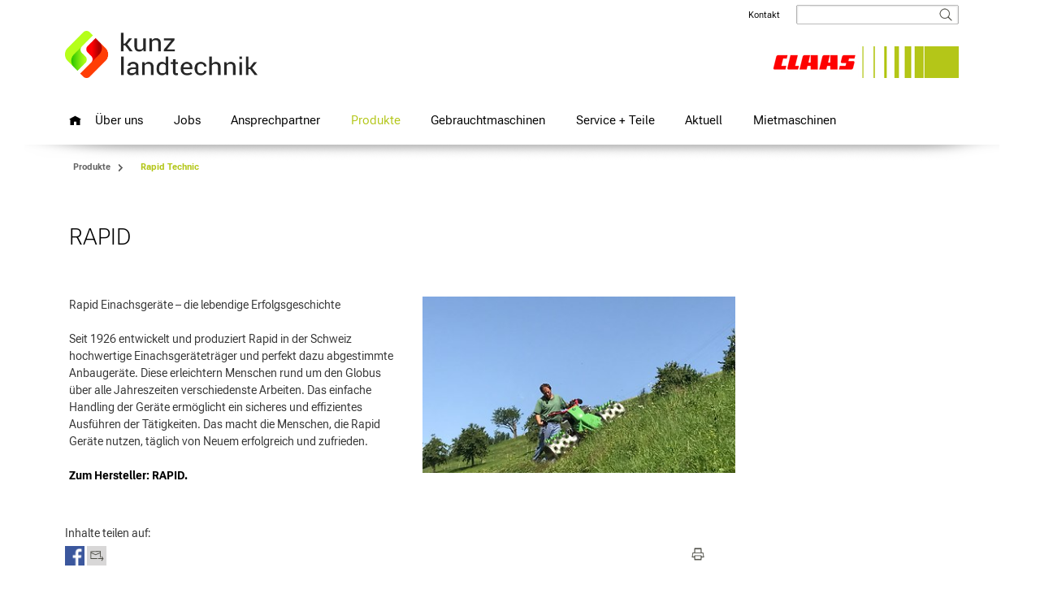

--- FILE ---
content_type: text/html;charset=UTF-8
request_url: https://www.kunz-landtechnik.ch/produkte/rapid
body_size: 5797
content:
<!DOCTYPE html PUBLIC "-//W3C//DTD XHTML 1.0 Transitional//EN" "http://www.w3.org/TR/xhtml1/DTD/xhtml1-transitional.dtd">

<html xmlns="http://www.w3.org/1999/xhtml" xml:lang="en" lang="en">
<head>
    <meta charset="utf-8"/>
<meta http-equiv="content-type" content="text/html; charset=UTF-8"/>
<meta http-equiv="X-UA-Compatible" content="IE=Edge,chrome=1">

<script type="text/javascript">
    trackingEnabled = false;
</script><title>
Kunz Landtechnik | Rapid Technic
        - Produkte</title>
<!-- Mobile viewport optimisation -->
<meta name="viewport" content="width=device-width, initial-scale=1.0">

<meta name="description" content="Rapid Einachsgeräte – die lebendige Erfolgsgeschichte   Seit 1926 entwickelt und produziert Rapid in der Schweiz hochwertige Einachsgeräteträger und perfekt dazu abgestimmte Anbaugeräte. Diese erleichtern Menschen rund um den Globus über alle Jahreszeiten verschiedenste Arbeiten."/>
<meta name="og:description" content="Rapid Einachsgeräte – die lebendige Erfolgsgeschichte   Seit 1926 entwickelt und produziert Rapid in der Schweiz hochwertige Einachsgeräteträger und perfekt dazu abgestimmte Anbaugeräte. Diese erleichtern Menschen rund um den Globus über alle Jahreszeiten verschiedenste Arbeiten."/>
<meta name="og:title" content="RAPID"/>
<meta name="og:image" content="/blueprint/servlet/resource/blob/1961840/f9dbbf585bee11aff124a2e32d3e8583/monta-im-einsatz-data.jpg"/>
  <link href="/blueprint/css/flexible-columns.css" rel="stylesheet" type="text/css"/>
<link href="/blueprint/css/claascom.css" rel="stylesheet" type="text/css"/>
<link href="/blueprint/css/claascom-header.css" rel="stylesheet" type="text/css"/>
<link href="/blueprint/css/claascom-footer.css" rel="stylesheet" type="text/css"/>
<link href="/blueprint/css/formulare.css" rel="stylesheet" type="text/css"/>
<link href="/blueprint/wmcss/webmgr.css" rel="stylesheet" type="text/css"/>
<link href="/blueprint/wmcss/webmgr_header.css" rel="stylesheet" type="text/css"/>
<link href="/blueprint/css/nx.dlc.css" rel="stylesheet" type="text/css"/>

<link href="https://cdn.claas.com/common/fonts/CLAASCultiva/complete/CLAASCultivaWeb.css"
      rel="stylesheet" type="text/css" integrity="sha256-9ND2YMwkS596SzcO8zS3pAlL3taoVF9bPVXEaPhGtRM=" crossorigin="anonymous"/>

<link href="/blueprint/css/jquery.fancybox-new.css" rel="stylesheet" type="text/css"/>
<link href="/blueprint/css/tango/skin.css" rel="stylesheet" type="text/css"/>
<link href="/blueprint/css/mediaqueries.css" rel="stylesheet" type="text/css">
<link href="/blueprint/css/nx.fancybox.css" rel="stylesheet" type="text/css"/>
<link href="/blueprint/css/jquery.mCustomScrollbar.css" rel="stylesheet" type="text/css"/>


<!-- Scripts -->
<script type="text/javascript">

  // Global ContextPath for use in Plugins;
  var contextPath = "/blueprint";
  // MessageContainer
  var jsMessages ={};
  jsMessages.newsExpandable_close = "schließen";
  jsMessages.newsExpandable_moreLink = "weiterlesen";
  //Webtrends CLAASCOMBL-1050
  jsMessages.wt_cookieDeactivated = "Die Datenspeicherung ist derzeit aktiv - Klicken Sie hier, um der Datenspeicherung zu widersprechen."
  jsMessages.wt_cookieActivated = "Die Datenspeicherung ist inaktiv - Klicken Sie hier, um die Datenspeicherung zu aktivieren."
  jsMessages.wt_popup_active_title = "Widerruf der Datenspeicherung"
  jsMessages.wt_popup_active_text = "Der Datenerhebung und Datenspeicherung durch Webtrends und Google Analytics wurde mit Wirkung für die Zukunft widersprochen."
  jsMessages.wt_popup_inactive_title = "Akzeptanz der Datenspeicherung"
  jsMessages.wt_popup_inactive_text = "Das Cookie zur Datenerhebung und Datenspeicherung durch Webtrends und Google Analytics wurde gesetzt"

  
  var consoleStorageLog = window.localStorage ? window.localStorage.getItem('consoleLog') : null;
  if (consoleStorageLog == null || consoleStorageLog != 'true') {
    console.log = function () {
    };
  }
  </script>

<script type="text/javascript" src="/blueprint/js/jquery.min.js"></script>
<script type="text/javascript" src="/blueprint/js/jquery-migrate.min.js"></script>
<script type="text/javascript" src="/blueprint/js/jquery.utils.js"></script>
<script type="text/javascript" src="/blueprint/js/jquery.cookie.js"></script>
<script type="text/javascript" src="/blueprint/wmjs/nx.onmediaquery_wm.min.js"></script>
<script type="text/javascript" src="/blueprint/js/nx.picturefill.js"></script>
<script type="text/javascript" src="/blueprint/js/jquery.fancybox.min.js"></script>
<script type="text/javascript" src="/blueprint/js/jquery.mousewheel.pack.js"></script>
<script type="text/javascript" src="/blueprint/js/jquery.tools.min.js"></script>
<script type="text/javascript" src="/blueprint/js/jquery.jcarousel.min.js"></script>
<script type="text/javascript" src="/blueprint/js/jquery.touchSwipe.min.js"></script>

<script type="text/javascript" src="/blueprint/js/jquery.resizeend.js"></script>
<script type="text/javascript" src="/blueprint/js/jquery.scrollTo-min.js"></script>

<script type="text/javascript" src="/blueprint/js/slick.min.js"></script>

<script type="text/javascript" src="/blueprint/js/jquery.cycle2.min.js"></script>
<script type="text/javascript" src="/blueprint/js/jquery.cycle2.carousel.js"></script>
<script type="text/javascript">
if ($.browser.safari) {
	$.getScript(contextPath + "/js/jquery.cycle2.swipe.min.js", function () {});
}
</script>
<script type="text/javascript" src="/blueprint/js/stacktable.js"></script>
<script type="text/javascript" src="/blueprint/js/postscribe.js"></script>
<script type="text/javascript" src="/blueprint/js/nx.fancybox.js"></script>
<script type="text/javascript" src="/blueprint/js/jquery.mousewheel.min.js"></script>
<script type="text/javascript" src="/blueprint/js/jquery.mCustomScrollbar.concat.min.js"></script>
<script type="text/javascript" src="/blueprint/js/claascom.js"></script>
<script type="text/javascript" src="/blueprint/wmjs/jquery.matchHeight.js"></script>
<script type="text/javascript" src="/blueprint/wmjs/webmgr.js"></script>

<link rel="apple-touch-icon" href="/blueprint/images/apple-touch-icon-precomposed.png" />

<!-- Usercentrics Consent Style Adjustments-->
<style>
#usercentrics-root header, #usercentrics-root nav {
    background-color: transparent;
}


.uc-embedding-container {
    min-height: 120px;
    overflow: hidden;
}

.nx-youtube-videos .uc-embedding-container {
    position: absolute;
    top: 0;
}

.uc-embedding-container:after {
    content: '\A';
    position: absolute;
    width: 100%;
    height: 100%;
    top: 0;
    left: 0;
    background: rgba(51,51,51,0.7);
}

.uc-embedding-container .uc-embedding-wrapper {
    padding: 36px 27px 10px;
    z-index: 1;
}

.uc-embedding-container .uc-embedding-wrapper > span {
    display: none;
}

.uc-embedding-container .uc-embedding-wrapper > h3 {
    font-family: 'CLAASNeueHelvetica45Light', arial !important;
    font-size: 24px !important;
    font-weight: normal !important;
    line-height: 26px !important;
    margin-bottom: 10px  !important;;
    text-align: left;
}

.uc-embedding-container .description-text {
    font-family: 'CLAASNeueHelvetica45Light', arial;
    text-align: left;
}

.uc-embedding-container .uc-embedding-buttons button {
    font-family: 'CLAASNeueHelvetica45Light', arial;
    font-size: 14px;
    color: #303030;
    background: #f5f5f5;
    transition: background-color 0.2s ease-in-out;
}

.uc-embedding-container .uc-embedding-buttons button:hover {
    background: #dcdcdc;
}

.uc-embedding-container .uc-embedding-buttons button.uc-embedding-accept {
    background: #b3c618;
}

.uc-embedding-container .uc-embedding-buttons button.uc-embedding-accept:hover {
    background: #8a9912
}

.uc-embed h4, .uc-embed h5 {
    font-family: 'CLAASNeueHelvetica65Medium', arial;
    font-size: 14px !important;
    font-weight: normal !important;
    line-height: 20px;
    margin: 10px 0 5px 0;
}

.uc-embed h4.uc-embed-list-headline-description  {
    font-family: 'CLAASNeueHelvetica45Light', arial;
    font-size: 14px !important;
    font-weight: normal;
    line-height: 20px;
    margin: 10px 0 5px 0;
}

.uc-embed h3 {
    font-size: 16px;
    margin-left: 10px;
}

h2.uc-embed-headline {
display: none;
}

.uc-embed-subelement ul.uc.uc-list {
padding-left: 35px !important;
}

.uc-embed ul > li {
    background: none !important;
    padding-left: 0 !important;
}


</style>
<!-- End Usercentrics Consent Style Adjustments--><!-- pbe head-->
    <!-- EOF pbe head -->
</head>

<body class="wm js-no-touch" data-content-id="1854784" data-context-id="1854784">
<!-- Empty span for detecting media queries -->
<span style="display:none" id="mq" ></span>

<ul class="ym-skiplinks">
  <li><a class="ym-skip" href="#nav">Skip to navigation (Press Enter)</a></li>
  <li><a class="ym-skip" href="#main">Skip to main content (Press Enter)</a></li>
</ul>
<div id="header">
  <div class="ym-wrapper">
    <div class="ym-wbox">
      <div class="ym-clearfix header-top">

        <div id="logo" class="">
          <div class="logo-1 ">

            <a href="/">
              <img src="/blueprint/servlet/resource/blob/1854256/92b6caeb54c118eea85a87ead4c0cdd4/logo_2_large-data.jpg"  class="cmpicture logo_xl " 
           style="" title=""  />
      <img src="/blueprint/servlet/resource/blob/1854258/92b6caeb54c118eea85a87ead4c0cdd4/logo_2_small-data.jpg"  class="cmpicture logo_xs " 
           style="" title=""  />
      </a>
          </div>



          <div class="logo-2">
            <img src="/blueprint/servlet/resource/blob/1103774/850197c99e9a740e883591547c318dfa/claas-logo-progression-rechts-large-data.jpg"  class="cmpicture logo_xl " 
           style="" title=""  />
      <img src="/blueprint/servlet/resource/blob/1103776/ea7920c8305063e4241b00a336312326/claas-logo-progression-rechts-small-data.jpg"  class="cmpicture logo_xs " 
           style="" title=""  />
      </div>
        </div>

        <div class="header-info ym-clearfix">
          <div id="topnavi" class="ym-hlist ">
            <ul>
              <li><a href="/ueber_uns/kontaktformular">Kontakt</a>
</li>
<script type="text/javascript">
	var showBreakingNews = false;

	</script>



</ul>
          </div>

          <div id="search" class="search">
            



<!-- jQuery-ui -->
<link rel="stylesheet" href="/blueprint/js/jquery-ui-1.10.3.custom/css/claas-theme/jquery-ui-1.10.3.custom.css" />
<script src="/blueprint/js/jquery-ui-1.10.3.custom/js/jquery-ui-1.10.3.custom.min.js"></script>


<!-- autosuggest link -->
<form class="ym-searchform" action="/blueprint/servlet/action/wm-ch-kunzlandtechnik-de/93336/search" method="get">
  <button class="ym-searchbutton" type="image"></button>
  <div class="ym-searchform-left">
    <input class="ym-searchfield" type="text" value="" name="query" />
    </div>
</form>
<script type="text/javascript">
	$(function() {

		$("input.ym-searchfield").autocomplete({
			//appendTo : "#search form.ym-searchform",
			position : {
				of : "#search form.ym-searchform"
			},
			collision : "fit",
			source : function(request, response) {
				$.ajax({
					url : '/blueprint/servlet/action/wm-ch-kunzlandtechnik-de/93336/search',
					dataType : 'json',
					data : {
						rootNavigationId: 1854238,
						query:request.term
					},
					success : function(data) {
						response($.map(data, function(item) {
							return {
								label : item.label,
								value : item.value
							}
						}));
					}
				})
			},
			minLength : 2,
			select : function(event, ui) {
				$(this).val(ui.item.value);
				$(this).parent().parent('form').submit();
			}
		});
	});
</script>
</div>



          <div class="clear"></div>




        </div>
      </div>

      <div id="nav" class="">
    <div class="menue-main open-nav"></div>

    <!-- language Selection common, wegmgr: -->
    <!-- language Selection cl-gr, cl-striftung  -->
    <div class="breadcrumb"></div>
<div class="ym-hlist">
    	<div class="mobileMenuContainer webmgrContainer"></div>
        <script type="text/javascript">
            

            var mainMenuMobileContent = '/produkte/rapid?view=mobileNavigation';
            var mainMenuActiveId = '1854784';
			      var mainMenuMobileSiteKey = 'wm-ch-kunzlandtechnik-de';
      			var storeThisMenu = true;

        </script>

        <ul data-level="1" class="first">
            <li class="nav-home"><a href="/" title="Home"></a></li>
            <li >
                    <a id="noflyout1" href="/ueber_uns">Über uns</a>
                    <div class="flyoutmenu-content">
                           </div>
                </li>
            <li >
                    <a id="noflyout2" href="/jobs">Jobs</a>
                    <div class="flyoutmenu-content">
                           </div>
                </li>
            <li >
                    <a id="noflyout3" href="/ansprechpartner">Ansprechpartner</a>
                    <div class="flyoutmenu-content">
                           </div>
                </li>
            <li class="active">
                    <a id="noflyout4" href="/produkte">Produkte</a>
                    <div class="flyoutmenu-content">
                           <div class="navwrapper" style="clear:left;">
        <div class="h6" ><a href="/produkte/claas" class="productpreview" >
   CLAAS</a>
</div>

    <ul class="productflyoutlist">
        </ul>

    </div> <div class="navwrapper" >
        <div class="h6" ><a href="/produkte/fliegl" class="productpreview" >
  Fliegl</a>
</div>

    <ul class="productflyoutlist">
        </ul>

    </div> <div class="navwrapper" >
        <div class="h6" ><a href="/produkte/gruber" class="productpreview" >
  Gruber</a>
</div>

    <ul class="productflyoutlist">
        </ul>

    </div> <div class="navwrapper" >
        <div class="h6" ><a href="/produkte/trioliet" class="productpreview" >
  Trioliet</a>
</div>

    <ul class="productflyoutlist">
        </ul>

    </div> <div class="navwrapper" >
        <div class="h6" ><a href="/produkte/tanco" class="productpreview" >
  Tanco</a>
</div>

    <ul class="productflyoutlist">
        </ul>

    </div> <div class="navwrapper" style="clear:left;">
        <div class="h6" ><a href="/produkte/amazone" class="productpreview" >
  Amazone</a>
</div>

    <ul class="productflyoutlist">
        </ul>

    </div> <div class="navwrapper" >
        <div class="h6" ><a href="/produkte/saphir" class="productpreview" >
  Saphir</a>
</div>

    <ul class="productflyoutlist">
        </ul>

    </div> <div class="navwrapper" >
        <div class="h6" ><a href="/produkte/rapid" class="productpreview" >
  Rapid Technic</a>
</div>

    <ul class="productflyoutlist">
        </ul>

    </div> <div class="navwrapper" >
        <div class="h6" ><a href="/produkte/tajfun" class="productpreview" >
  Tajfun</a>
</div>

    <ul class="productflyoutlist">
        </ul>

    </div> <div class="navwrapper" >
        <div class="h6" ><a href="/produkte/lancman" class="productpreview" >
  Lancman</a>
</div>

    <ul class="productflyoutlist">
        </ul>

    </div> <div class="navwrapper" style="clear:left;">
        <div class="h6" ><a href="/produkte/husqvarna" class="productpreview" >
  Husqvarna</a>
</div>

    <ul class="productflyoutlist">
        </ul>

    </div> <div class="navwrapper" >
        <div class="h6" ><a href="/produkte/vigolo" class="productpreview" >
  Vigolo</a>
</div>

    <ul class="productflyoutlist">
        </ul>

    </div> <div class="navwrapper" >
        <div class="h6" ><a href="/produkte/carre" class="productpreview" >
  Carré</a>
</div>

    <ul class="productflyoutlist">
        </ul>

    </div> </div>
                </li>
            <li >
                    <a id="noflyout5" href="/gebrauchtmaschinen">Gebrauchtmaschinen</a>
                    <div class="flyoutmenu-content">
                           </div>
                </li>
            <li >
                    <a id="noflyout6" href="/service_teile">Service + Teile</a>
                    <div class="flyoutmenu-content">
                           </div>
                </li>
            <li >
                    <a id="noflyout7" href="/aktuell">Aktuell</a>
                    <div class="flyoutmenu-content">
                           </div>
                </li>
            <li >
                    <a id="noflyout8" href="/mietmaschinen">Mietmaschinen</a>
                    <div class="flyoutmenu-content">
                           </div>
                </li>
            </ul>
    </div>
</div>
<div id="homepagepapercut1" class="homepagepapercut">&nbsp;</div>
      


</div>
  </div>
</div>
<div id="main" xmlns="http://www.w3.org/1999/html">
  <div class="ym-wrapper cl-styleguide-wrapper">
    <div class="ym-wbox">
      <div class="main">

        <div class="breadcrumb-container">
            <ol class="breadcrumb ">
              <li >
                    <a property="item" href="/produkte" >
   <span property="name">Produkte</span>
</a>

<meta property="position" content="1">
                  </li>
                <li class="mobile-breadcrumb-item">...</li>
                  <li >
                    <a property="item" href="/produkte/rapid" >
   <span property="name">Rapid Technic</span>
</a>

<meta property="position" content="2">
                  </li>
                </ol>
          </div>
        <div class="ym-column linearize-level-1 overflow-visible-for-mobile " id="contentArea">

          <div class="ym-col1">
              <div class="ym-cbox">
                <section class="ym-grid linearize-level-2"  id="cid1854786" >
    <h1 >RAPID</h1>
    <article  class="nx-gbox ym-gbox wtmt  ym-clearfix">
    <div class="ym-g100" >
        <div class="  nx-float-img ym-g50 ym-gr">
            <div class="productdetailimg">
                <div class="cmpicture  "  style="" data-picture data-alt=""
                          data-title="">
          <div data-src="/blueprint/servlet/resource/image/1961840/inline_m_s/480/271/d9ca5220710d0f2ec72e0fc487d41573/mF/monta-im-einsatz.jpg"></div>
        <div data-src="/blueprint/servlet/resource/image/1961840/inline_m_s/324/182/d9ca5220710d0f2ec72e0fc487d41573/iz/monta-im-einsatz.jpg" data-media="(min-width: 490px)"></div>
        <div data-src="/blueprint/servlet/resource/image/1961840/inline_m_s/400/225/d9ca5220710d0f2ec72e0fc487d41573/zI/monta-im-einsatz.jpg" data-media="(min-width: 1000px)"></div>
        <!--[if (lt IE 9) & (!IEMobile)]>
        <div data-src="/blueprint/servlet/resource/image/1961840/inline_m_s/400/225/d9ca5220710d0f2ec72e0fc487d41573/zI/monta-im-einsatz.jpg"></div>
        <![endif]-->
        <!-- Fallback content for non-JS browsers. Same img src as the initial, unqualified source element. -->
        <noscript>
          <img src="/blueprint/servlet/resource/image/1961840/inline_m_s/480/271/d9ca5220710d0f2ec72e0fc487d41573/mF/monta-im-einsatz.jpg" title="" alt="" >
        </noscript>
              <img src="/blueprint/servlet/resource/image/1961840/inline_m_s/400/225/d9ca5220710d0f2ec72e0fc487d41573/zI/monta-im-einsatz.jpg" 
                   style="width:100%" title=""  />
      </div>
    </div>
            </div><div><p>Rapid Einachsgeräte – die lebendige Erfolgsgeschichte</p><p></p><p></p><p>Seit 1926 entwickelt und produziert Rapid in der Schweiz hochwertige Einachsgeräteträger und perfekt dazu abgestimmte Anbaugeräte. Diese erleichtern Menschen rund um den Globus über alle Jahreszeiten verschiedenste Arbeiten. Das einfache Handling der Geräte ermöglicht ein sicheres und effizientes Ausführen der Tätigkeiten. Das macht die Menschen, die Rapid Geräte nutzen, täglich von Neuem erfolgreich und zufrieden.</p><p><a href="https://www.rapid.ch/de/landtechnik/einachsgeraete" target="_blank" rel="noopener">Zum Hersteller: RAPID.</a></p></div></div>
</article>
</section>

<ul class="serviceicons">
                    <li class="share">
        Inhalte teilen auf:<ul class="socialMediaBar">
            <li>
                        <a onclick="shareFacebook('Rapid Technic');">
                            <img src="/blueprint/servlet/resource/blob/1100476/0516bd9b60d23b04aebf93fbfc936ead/facebook_context-data.png"  class="cmpicture  " 
           style="" title=""  />
      </a>
                    </li>
                <li>
                <script language="JavaScript">document.write("\u003ca class=\"service_email\" href=\"mailto:?subject=" + encodeURIComponent("Visit claas.com") + "&amp;body=" + encodeURIComponent(location.href) + "\"\u003e\u003c/a\u003e")</script>
            </li>
        </ul>
    </li>

    <li class="print"><a href="javascript:print()" class="service_print"></a>
                    </li>
                  </ul>
                </div>
            </div>
          <div id="col1Clearfix" class="ym-clearfix ym-col1-clearfix">&nbsp;</div>
            <div class="ym-col3 aside">
              </div>
          </div>

        </div>
    </div>
  </div>
</div>

<div class="overlay"></div>

<div id="footer">

    <div class="ym-wrapper">
        <div class="ym-wbox">
            <div class="ym-hlist footerLinks">
                <ul>
                	<li><a href="/ueber_uns/unternehmen/impressum">Impressum </a>
</li>
<li><a href="/ueber_uns/unternehmen/datenschutz">Datenschutz</a>
</li>
<li><a href="/ueber_uns/unternehmen/agb">AGB</a>
</li>
</ul>
            </div>
            <a href="#top" class="top-link">Top</a>
        </div>

      <div class="ym-wbox">
        <div class="ym-hlist socialMediaLinks">
          <ul>
            <script type="text/javascript">
	var showBreakingNews = false;

	</script>



<li class="link-socialmedia">
          <a href="https://www.facebook.com/claas" target="_blank" class="link-socialmedia">
            <img src="/blueprint/servlet/resource/blob/1100472/7d6c28e46a09e3a09d26854056895451/facebook_small-data.png"  class="cmpicture  " 
           style="" title=""  />
      </a>
        </li>
      <li class="link-socialmedia">
          <a href="https://www.youtube.com/claas" target="_blank" class="link-socialmedia">
            <img src="/blueprint/servlet/resource/blob/1114430/0b50ccfdc9f959f9e753b5673ccb1487/youtube_small-data.png"  class="cmpicture  " 
           style="" title=""  />
      </a>
        </li>
      </ul>
        </div>
        <div class="copyright">© Kunz Landtechnik</div>
      </div>
    </div>
</div><div class="flyoutmenu-container">
<div class="ym-wrapper ym-clearfix"></div>
<div class="subnavflyoutnav subnavflyout ym-hlist">
	<div class="ym-wrapper">
        <ul>
            </ul>
	</div>
</div>
</div>
<!-- full skip link functionality in webkit browsers -->
<script src="/blueprint/css/yaml/core/js/yaml-focusfix.js"></script>
</body>
</html>


--- FILE ---
content_type: text/css;charset=UTF-8
request_url: https://www.kunz-landtechnik.ch/blueprint/css/claascom-footer.css
body_size: 1572
content:
/*Footer*/

/* CLAASWB-223 - Hintergrundgrau des Footers bis zum Ende der Seite */
html.footerfill {
    min-height: 100%;
}

html.footerfill body {
    background: #ffffff; /* Old browsers */
    background: -moz-linear-gradient(top, #ffffff 0%, #ffffff 50%, #666666 51%, #666666 100%); /* FF3.6+ */
    background: -webkit-gradient(linear, left top, left bottom, color-stop(0%, #ffffff), color-stop(50%, #ffffff), color-stop(51%, #666666), color-stop(100%, #666666)); /* Chrome,Safari4+ */
    background: -webkit-linear-gradient(top, #ffffff 0%, #ffffff 50%, #666666 51%, #666666 100%); /* Chrome10+,Safari5.1+ */
    background: -o-linear-gradient(top, #ffffff 0%, #ffffff 50%, #666666 51%, #666666 100%); /* Opera 11.10+ */
    background: -ms-linear-gradient(top, #ffffff 0%, #ffffff 50%, #666666 51%, #666666 100%); /* IE10+ */
    background: linear-gradient(to bottom, #ffffff 0%, #ffffff 50%, #666666 51%, #666666 100%); /* W3C */
    filter: progid:DXImageTransform.Microsoft.gradient(startColorstr='#ffffff', endColorstr='#ffffff', GradientType=0); /* no gradient for IE6-9 */
}

html.footerfill #main {
    background-color: #ffffff;
}

.js-no-touch #footer .ym-hlist a:hover {
    background-color: transparent;
    color: #b3c618;
    text-decoration: none;
}

#footer {
    color: #fff;
    background: #666666;
    font-size: 13px;
    margin: 0; /* 1.5em 0 0 */
    padding: 1.5em 0 1.5em 0;
}

#footer a:not(.stickyness):not(.top-link),
#footer .ym-hlist ul li a:not(.stickyness)  {
    text-decoration: none; /*spÃ¤ter Ã¼berprÃ¼fen*/
    color: #fff;
    background: url(../images/arrow-white-right.png) no-repeat right center;
    padding: 0 12px 0 0;
    margin: 0 30px 0 0;
}

#footer .ym-wbox {
    position: relative;
    min-height: 26px;
}

#footer .ym-hlist ul li {
    margin: 0;
}

.js-no-touch #footer a:not(.stickyness):not(.top-link):hover,
.js-no-touch #footer .ym-hlist ul li a:not(.stickyness):hover {
    background: url(../images/arrow-white-right-hover.png) no-repeat right center;
}

#footer .ym-hlist ul {
    margin: 0 76px 0 0;
    padding: 0;
    /*height: 200px;*/
}

#footer div.ym-hlist.socialMediaLinks{
    margin-top: 20px;
    width: 100%;
}

#footer div.ym-hlist.socialMediaLinks ul{
    display: block;
    margin: 0;
    float: right;
}

#footer div.ym-hlist.socialMediaLinks ul li{
    display: inline-block;
    margin: 0 0 0 10px;
}

#footer div.ym-hlist.socialMediaLinks ul li a{
    width: 35px;
    height: 35px;
    display: inline-block;
    background: none;
    padding: 0;
    margin: 0;
}

#footer .top-link {
    color: #fff;
    position: absolute;
    right: 0;
    top: 5px;
    background: url(../images/arrow-white-top.png) no-repeat right center;
    padding: 0 12px 0 0;
}

.js-no-touch #footer .top-link:hover {
    background: url(../images/arrow-green-top.png) no-repeat right center;
    color: #b3c618;
}

/* --------------  Breakpoint 1024 ---------------- */

@media only screen and (max-width: 1100px) and (min-width: 769px) {

    #footer {
        padding-left: 25px;
        padding-right: 25px;
    }
}

/* --------------  Breakpoint 768 ---------------- */

@media only screen and (max-width: 768px) {
    #footer {
        padding-left: 50px;
        padding-right: 50px;
    }

    #footer .ym-hlist ul {
        display: block;
        float: none;
        margin: 0 40px 0 0;
    }

    #footer .ym-hlist ul.footerLinks li {
        width: 33%;
    }

    #footer .ym-hlist ul.footerLinks li a {
        display: inline;
    }

    #footer div.ym-hlist.socialMediaLinks ul{
        float: left;
    }
    #footer div.ym-hlist.socialMediaLinks ul li{
        margin: 0 10px 10px 0;
    }
    #footer div.ym-hlist.socialMediaLinks ul li a{
        width: 35px;
        height: 35px;
        display: block;
    }

    #footer .top-link {
        margin: 0;
        right: 20px;
    }
}

/* --------------  Breakpoint 620 (for Search Input) ---------------- */

@media only screen and (max-width: 620px) {
    #footer .ym-hlist ul.footerLinks li {
        width: 100%;
    }

    #footer .ym-hlist ul li a {
        font-family: 'CLAASCultivaWeb';
        font-weight: 700;
    }

}

/* --------------  Breakpoint 320 ---------------- */

@media only screen and (max-width: 320px) {
    #footer {
        padding-left: 20px;
        padding-right: 20px;
    }

    #footer .ym-hlist ul.footerLinks li {
        width: 100%;
    }

    #footer .top-link {
        right: 30px;
        top: 100px;
        position: absolute;
        height: 30px;
        display: block;
        position: static;
        display: table;
        background-position: right 4px;
    }
}

/* Print */
@media print {

    #footer {
        display: none;
    }
}


--- FILE ---
content_type: text/css;charset=UTF-8
request_url: https://www.kunz-landtechnik.ch/blueprint/css/nx.dlc.css
body_size: 2276
content:
/* NEU: 11/2014 - DLC = Downloadcenter 2, umgebender Container #dlcTarget*/
/* NEU: 10/2015 - CSS wird z.T. auch von der JobbÃ¶rse mitbenutzt, da die JobbÃ¶rse auf DLC basiert */


#dlcTarget .hidden{
	display:none !important;
}
#dlcTarget .line{
	border-top:1px solid #CCCCCC;
	height: 1px;
	position: relative;
	top: 15px;
}

#dlcTarget h4{
	margin-top: 0px;
	margin-bottom: 0px;
}

#dlcTarget .detailtable + h4 {
	margin-top: 40px;
}

#dlcTarget .moreButton, .moreButtonGroup{
	font-family: 'CLAASCultivaWeb',arial;
	text-decoration: underline;
}
.js-no-touch #dlcTarget .moreButton:hover,
.js-no-touch .moreButtonGroup:hover{
	color: #b3c618;
}
#dlcTarget .moreButton{
	clear: left;
	width: 100%;
	text-align: center;
	cursor: pointer;
	text-decoration: none;
}
#dlcTarget .moreButton div{
	height: 24px;
	overflow: hidden;
	margin-top: 10px;
}
#dlcTarget .hasmoreElement,
#dlcTarget .hasmore{
	display: none !important;;
}

#dlcTarget .dropDownHeader{
	width: 96%;
	margin: 0 auto 20px;
	height: 24px;
	background-color: #f3f3f3;
	border-left: 10px solid #ffffff;
	position: relative;
	z-index: 2;
}
#dlcTarget .dropDownHeader span{
	height: 24px;
	line-height: 24px;
	display: inline-block;
	font-family: 'CLAASCultivaWeb',arial;
  font-weight: 700;
}
#dlcTarget .dropDownHeader span.filterHeadline{
	position: absolute;
	left: 5px;
}
#dlcTarget .dropDownHeader span.filterReset{
	position: absolute;
	right:50px;
	cursor: pointer;
}
#dlcTarget .dropDownHeader span.filterHandler{
	width: 24px;
	height: 24px;
	border-left: 10px solid #ffffff;
	border-right: 10px solid #ffffff;
	background:#ffffff url(../images/icon-stageup.png) no-repeat right top !important;
	cursor: pointer;
	position: absolute;
	right:0;
}
#dlcTarget .dropDownHeader span.filterHandler.open{
	background:#ffffff url(../images/icon-stagedown.png) no-repeat right top !important;
}
#dlcTarget .dlcFilter{
	position: relative;
}
#dlcTarget .dlcFilter .dropDownBody{
	-webkit-transition-duration: 0.8s;
	-moz-transition-duration: 0.8s;
	-ms-transition-duration: 0.8s;
	-o-transition-duration: 0.8s;
	transition-duration: 0.8s;
	-webkit-transition-property: max-height;
	-moz-transition-property: max-height;
	-ms-transition-property: max-height;
	-o-transition-property: max-height;
	transition-property: max-height;

	display: block;
	max-height: 400px;
	overflow: hidden;
	margin-bottom: 10px;
}

@media screen and (max-width: 600px) {

	#dlcTarget .dlcFilter .dropDownBody{
		max-height: 100%;
	}
}

#dlcTarget .dlcFilter.close .dropDownBody{
	max-height: 0;
	overflow: hidden;
}


/* DLC Sprachfilter */
#dlcTarget .dlcFilter .col-checkboxes{
	padding-left: 1px;
	overflow: auto;
}
@media only screen and (min-width: 769px) {
	#dlcTarget .dlcFilter .col-checkboxes {
		/*overflow-y: auto; */
/*		max-height: 90px;*/
	}
}
#dlcTarget .dlcFilter .col-checkboxes div div{
	display: inline-block;
	min-width: 47px;
	min-height: 24px;
	text-align: center;
	position: relative;
	overflow: hidden;
	top: -2px;
}
#dlcTarget .dlcFilter .col-checkboxes div label{
	padding-left:5px;
	text-transform: uppercase;
	padding-right:15px;
	text-transform: uppercase;
	position: absolute;
	left:12px;
	top:5px;
}
#dlcTarget .dlcFilter .col-checkboxes div input {
	position: absolute;
	left:0px;
	top: 8px;
}

@media only screen and (max-width: 768px) {
	#dlcTarget .dlcFilter .moreLanguagesButton{
		display: none;
	}
}
@media only screen and (min-width: 769px) {
	#dlcTarget .dlcFilter .col-checkboxes .moreLanguages{
		display:none;
	}
	#dlcTarget .dlcFilter .moreLanguagesButton{
		display: block;
		cursor: pointer;
		margin: 15px 0 5px;
		padding: 0 10px 2px;
		background-color: #eaeaea;
		border: 1px solid white;
		box-shadow: 0 0 1px rgba(0,0,0, .4);
		width: 120px;
		text-align:center;
	}
}
/* DLC Breadcrumb */
#dlcTarget .filterBreadcrumb {
	clear: both;
	margin: 0 0 20px 0;
}
#dlcTarget .filterTitle {
	float:left;
	font-family:'CLAASCultivaWeb',arial;
	padding:0 15px 0 0;
  font-weight: 700;
}

/* DLC Ergebnisliste */
#dlcTarget .element {
	width:248px;
	min-height: 90px;
	margin:0 0 20px 20px;
	padding:0;
	float: left;
	overflow: hidden;
	position: relative;
	border-bottom:1px solid #000;
}

#dlcTarget .element img{
	width: 100%;
	height:auto;
}

@media only screen and (min-width: 769px) and (max-width: 1100px) {
	#dlcTarget .element,
	#dlcTarget .element img{
		width:205px;
	}
}
@media only screen and (min-width: 1101px) {
	#dlcTarget .element,
	#dlcTarget .element img {
		width:215px;
	}
}


@media only screen and (min-width: 769px) {
	#querylist-result{
		/*min-height: 600px; */
	}
	#querylist-result .isotope{
		margin-left: -20px;
	}
}
#querylist-result .dlcFilter{
	padding: 0 0px;
}

#querylist-result .dlcFilter .ym-g33{

}
#querylist-result .dlcFilter .ym-g33 .col{
	margin-right: 20px;
	margin-left:1px;
}
#querylist-result .dlcFilter .ym-g33 select{
	width: 100%;
	margin-bottom: 10px;
}
#querylist-result .dlcFilter .ym-g33 select:disabled,
#dlcTarget input:disabled{
	opacity:0.3;
}

@media only screen and (max-width: 768px){
	#querylist-result .dlcFilter{
		padding: 0 20px;
	}

	#querylist-result .dlcFilter .ym-g33{
		width: 100% !important;
	}
	#querylist-result .dlcFilter .ym-g33 .col{
		margin: 0 0 20px 0;

	}
}
/* Suchergebnisse */
#dlcTarget .dlcContent{
	position: relative;
}

#dlcTarget .isotope .element{
	min-height: 90px;
	overflow: visible;
}
#dlcTarget .isotope .elementvideo{
	min-height: 170px;
}
@media only screen and (max-width: 768px) {
	#dlcTarget .isotope .elementvideo{
		min-height: 190px;
	}
}

#dlcTarget .isotope .element img{
	max-width:100%;
	max-height: 100%;
	height: 100%;
}

/* Ladeazeige */

div.load-image {
	display: none;
}

.loading div.load-image {
	display: block;
	opacity: 0.75;
	width: 100%;
	height: 100%;
	position: absolute;
	z-index: 100;
}

.loading div.load-image {
	background: #ffffff url("../images/qkKy8.gif") center center no-repeat;
}

#dlcTarget .dlcFilter .loadimg{
	top:12px;
}
#dlcTarget .dlcFilter .loadimg,
#dlcTarget .dlcContent .loadimg{
	display: none;
}

#dlcTarget .dlcFilter.loading .loadimg,
#dlcTarget .dlcContent.loading .loadimg{
	display: block;
	opacity: 0.75;
	width: 100%;
	height: 100%;
	position: absolute;
	z-index: 100;
}
#dlcTarget .dlcFilter.loading .loadimg{
	background: #ffffff url("../images/qkKy8.gif") center center no-repeat;
}
#dlcTarget .dlcContent.loading .loadimg{
	background: #ffffff url("../images/qkKy8.gif") center 94% no-repeat;
}
#dlcTarget .isotope.dlcContent.loading .loadimg{
	padding-bottom: 60px;
}

/* Videodarstellung */
#dlcTarget .fancyVideo{
	cursor: pointer;
	position: relative;
}
#dlcTarget .fancyVideoButton{
	cursor: pointer;
	position: absolute;
	top: -70px; left: 85px;
	height: 50px; width: 50px;
	background: url(../images/mi24_skin_74.png) 0 0px no-repeat;
}
.js-no-touch #dlcTarget .fancyVideoButton:hover{
	background-position: 0 -50px;
}
@media only screen and (max-width: 768px){
	#dlcTarget .fancyVideoButton{top: -75px; left: 95px;}
}
.fancybox-video{
	width:688px;
}
@media only screen and (max-width: 768px) {
	.fancybox-video{
		width:480px;
	}
}
@media only screen and (max-width: 480px) {
	.fancybox-video{
		width:320px;
	}
}
/* tabellendarstellung */
#dlcTarget .downloadcenter{
	/*display: inline-block;*/
}
#dlcTarget td.last{
	min-width:30px;
}
#dlcTarget td.lastlarge{
	width:20%;
}
#dlcTarget div.ttImage{z-index:2; max-width:240px;}
#dlcTarget div.ttImage img{border:1px solid #d0d0d0;}
